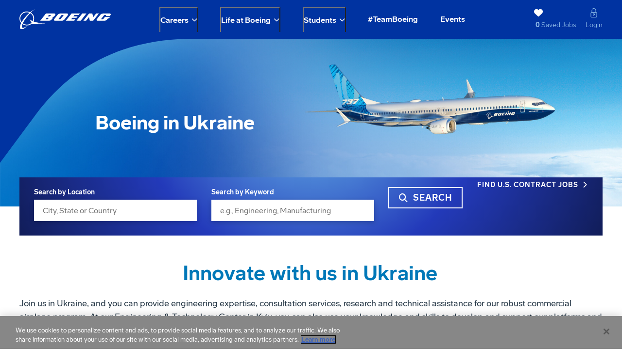

--- FILE ---
content_type: text/html; charset=utf-8
request_url: https://jobs.boeing.com/boeing-in-ukraine
body_size: 10647
content:

<!DOCTYPE html>
<html lang="en" class="no-js">
<head>
	<meta charset="utf-8"/>
	<meta name="viewport" content="width=device-width, initial-scale=1"/>
    <meta name="description" content="Our teams in Ukraine provide engineering expertise, consultation services, research and technical assistance for our commercial and defense programs."/>
	<meta name="format-detection" content="telephone=no"/>
	
            <meta name="twitter:card" content="summary_large_image" />        
            <meta property="og:image" content="https://tbcdn.talentbrew.com/company/185/v3_0/img/theme_og.jpg">            
            <meta property="og:image:alt" content="collage of photos featuring a diverse group of Boeing engineers working on projects">            
            <meta name="twitter:image" content="https://tbcdn.talentbrew.com/company/185/v3_0/img/theme_og.jpg">        
	
	<title>Boeing in Ukraine</title>
	
        <link href="https://cdn.jsdelivr.net/gh/fancyapps/fancybox@3.5.7/dist/jquery.fancybox.min.css" rel="stylesheet">
    
    
    
    <link rel="stylesheet" href="//tbcdn.talentbrew.com/company/185/css/58479-Location-Theme.css" ></link>
    
        <link rel="shortcut icon" href="//tbcdn.talentbrew.com/company/185/v3_0/img/boeing-favicon.png" type="image/.png"/>
         <script src="https://cdn.cookielaw.org/scripttemplates/otSDKStub.js" data-document-language="true" type="text/javascript" charset="UTF-8" data-domain-script="eb4cfe6b-1cfe-46e9-af92-1971db6285a8" ></script>
    <script>
     function OptanonWrapper() {
            var OTCC = function(){
            var re = /[|,]/;
            var otc = document.cookie.split(';').filter(function (item) { return item && item.trim().indexOf(consentCookie + '=') === 0; }).toString();
            var otcfc = otc.split('&').filter(function (item) { return item && item.trim().indexOf('groups=') === 0; }).toString();
            var otcds = decodeURIComponent(otcfc.split('=')[1]);
                     var ce = otcds !== null;
                     var otcda = otcds.split(re);
                     var hc = false;
                     for(a=1; a<=otcda.length -1; a++ )         {hc = hc || otcda[a].indexOf(':1')> 0;}
                     if (ce && hc)  {
                        if (!document.referrer.includes(window.location.hostname)) {
                        	setReferrer();
                        }
                        location.reload();
                     } 
             };       OneTrust.OnConsentChanged(OTCC);     
        }
    </script>
    
<meta name="pla" content="true" data-cmid="3" data-ua="UA-20341189-1" data-tm="P44DFH" data-s="G-71NCY3G0L5" data-ff-ga4tc="False">
<meta name="meas" content="ga4">
<meta name="ga4sid" content="G-71NCY3G0L5">
<meta name="ff-ga4tc" content="False" />
<meta name="hostName" content="jobs.boeing.com">
<meta name="career-site-full-domain" content="jobs.boeing.com">
<meta name="cookie-management" content="OneTrust" data-cmid="3" data-stype="LocationBased" data-ae="Banner" data-cdnv="//tbcdn.talentbrew.com/" data-ct="We use cookies and other tracking technologies to support navigation, to improve our products and services, to support our marketing activities and to provide content from third parties.To manage your preferences, select &quot;Manage Settings&quot; or choose &quot;Accept&quot; to consent to the use of Cookies." data-abt="Accept" data-mpt="Manage Settings" data-xb="False" data-rb="False" data-rbt="Reject" data-ulc="" data-gpc="True" data-ot-config="False">

<script src="//tbcdn.talentbrew.com/js/client/headutil.js" ></script>


<script src="//tbcdn.talentbrew.com/js/client/plumrnizr-a.js" ></script>




    <meta name="career-site-platform-domain-id" content="160">
    <meta name="career-site-company-domain-id" content="147">

<script src="//tbcdn.talentbrew.com/js/client/head-analytics.js" ></script>



    <meta name="ff-client-sc" content="True" />
    <meta name="ff-personalization-sc" content="True">
    <meta name="ff-disable-source-fix" content="False">
<script src="//tbcdn.talentbrew.com/js/client/js-featureflag.js" ></script>
<script src="//tbcdn.talentbrew.com/bundles/cookiemanagement.js" ></script>

<meta name="msapplication-config" content="none"> 

		<meta property="og:title" content="Boeing in Ukraine">
		<meta name="twitter:title" content="Boeing in Ukraine">
		<meta property="og:description" content="Our teams in Ukraine provide engineering expertise, consultation services, research and technical assistance for our commercial and defense programs.">
		<meta name="twitter:description" content="Our teams in Ukraine provide engineering expertise, consultation services, research and technical assistance for our commercial and defense programs.">
	<meta name="site-page-timestamp" content="1/17/2026 10:04:04 AM">
	<meta name="icinga2-client-host" content="jobs.boeing.com">
	<meta name="icinga2-machine-name" content="careersites-group46-6c7c55bc6-9rwvr">
	<meta name="get-tracking-site-type" content="NewFull">
	<meta name="get-tracking-orgnaic-tags" content="" data-outmode="true">
	<meta name="get-tracking-organic-tags" content="">
	<meta name="get-tracking-optimized-tracking" content="True">
	<meta name="search-importer-version" content="2">
	<meta name="search-client-type" content="SearchAsService">
	<meta name="search-visitor-id" content="SearchVisitorId">
	<meta name="search-session-id" content="SearchSessionId">
	<meta name="search-analytic-enabled" content="0">
	<meta name="search-analytics-url" content="https://jobs-search-analytics.prod.use1.radancy.net">
	<meta name="site-tenant-id" content="185">
	<meta name="site-organization-id" content="185">
	<meta name="site-id" content="58479">
	<meta name="site-theme-id" content="195310">
	<meta name="site-page-id" content="824404">
	<meta name="site-type-id" content="NewFull">
	<meta name="site-page-type" content="Content">
	<meta name="career-site-page-type" content="ContentPage-CMS">
	<meta name="site-admin-env" content="prod">
	<meta name="site-current-language" content="en">
		<meta name="personalization-categories-locations" content="[{&quot;Category&quot;:null,&quot;Location&quot;:{&quot;Path&quot;:&quot;690791&quot;,&quot;FacetType&quot;:2},&quot;CustomFacet&quot;:{&quot;CustomFacetValue&quot;:null,&quot;CustomFacetTerm&quot;:&quot;&quot;}}]">



	<meta name="site-google-analytics" content="UA-20341189-1">
	<meta name="ga-cookie-flag" content="SameSite=None; Secure">
	<meta name="site-enable-linker" content="false">
	<meta name="site-linker-domains" content="">
	<meta name="site-anonymize-ip" content="">
		<meta name="platform-domain-id" content="160">
			<meta name="dimension3" content="185">
			<meta name="dimension4" content="185">
			<meta name="dimension7" content="Ukraine (Country)">
			<meta name="dimension8" content="Boeing in Ukraine">
			<meta name="dimension10" content="ContentPage-CMS">
			<meta name="dimension11" content="null;843229;Content">
			<meta name="dimension20" content="185">
			<meta name="dimension21" content="147">
			<meta name="dimension22" content="58479">
<script src="//tbcdn.talentbrew.com/js/client/adframe.js" ></script><script src="//tbcdn.talentbrew.com/js/client/headga.js" ></script>




	<meta name="site-gtm-id" content="P44DFH">
			<meta name="gtm_tenantid" content="185" data-gtm-prop="TenantID">
			<meta name="gtm_companysiteid" content="58479" data-gtm-prop="CompanySiteID">
			<meta name="gtm_companydomainid" content="147" data-gtm-prop="CompanyDomainID">
			<meta name="gtm_orgid" content="185" data-gtm-prop="OrgID">
			<meta name="gtm_tbcn_division" content="185" data-gtm-prop="tbcn-division">
			<meta name="gtm_tbcn_location" content="Ukraine (Country)" data-gtm-prop="tbcn-location">
			<meta name="gtm_pagetype" content="ContentPage-CMS" data-gtm-prop="pagetype">
			<meta name="gtm_tbcn_contenttitle" content="Boeing in Ukraine" data-gtm-prop="tbcn-contenttitle">
			<meta name="gtm_contentpage" content=";843229;Content" data-gtm-prop="contentpage">
			<meta name="gtm_pillar_type" content="" data-gtm-prop="pillar_type">
			<meta name="gtm_pillar_topic" content="" data-gtm-prop="pillar_topic">
			<meta name="gtm_pillar_channel" content="Related Content - Side Rail" data-gtm-prop="pillar_channel">
<script src="//tbcdn.talentbrew.com/js/client/headgtm.js" ></script>

	

<script type="text/javascript" src="https://www.bugherd.com/sidebarv2.js?apikey=y8olbphowdb3uqr3ux1lta" async="true"></script>
</head>
<body id=boeing-in-ukraine data-site-geolocation="true" data-location-geoType="ip2ifnohtml5" data-geolocation-url="/search-jobs/GetSearchRequestGeoLocation">
	



<script src="//tbcdn.talentbrew.com/js/client/xvalid.js" ></script>

	
	
	<div id="page">
	<a id="skip-nav" class="access-link" href="#content">Skip to main content</a>
    
    
 

<header class="header">
    <nav class="header-nav" aria-label="main">
        <div class="header-nav__content">
            <a class="header-nav__logo-link" href="/" data-custom-event="true" data-custom-category="Navigation" data-custom-label="Home">
                <img src="https://tbcdn.talentbrew.com/company/185/v3_0/img/boeing-logo-white.svg" alt="Boeing">
            </a>
            <button class="header-nav__mobile-menu-toggle xpandable-toggle" aria-expanded="false" aria-controls="header-nav__menu"><span><span class="sr-only">toggle menu</span></span></button>
            <ul id="header-nav__menu" class="header-nav__menu xpandable">
                <li>
                    <button class="header-nav__sub-menu-toggle xpandable-toggle" aria-expanded="false" aria-controls="header-nav__careers-sub-menu-container">Careers</button>
                    <div id="header-nav__careers-sub-menu-container" class="header-nav__careers-sub-menu-container xpandable">
                        <ul class="header-nav__sub-menu">
                            <li>
                                <a href="/engineering-careers" data-custom-event="true" data-custom-category="Secondary Navigation" data-custom-label="Careers - Engineering Learn More">Engineering</a>
                            </li>
                            <li>
                                <a href="/manufacturing-careers" data-custom-event="true" data-custom-category="Secondary Navigation" data-custom-label="Careers - Manufacturing Learn More">Manufacturing</a>
                            </li>
                            <li>
                                <a href="/business-careers" data-custom-event="true" data-custom-category="Secondary Navigation" data-custom-label="Careers - Business Learn More">Business</a>
                            </li>
                            <li>
                                <a href="/cybersecurity-careers" data-custom-event="true" data-custom-category="Secondary Navigation" data-custom-label="Careers - Cybersecurity Learn More">Cybersecurity</a>
                            </li>
                            <li>
                                <a href="/data-science-and-analytics-careers" data-custom-event="true" data-custom-category="Secondary Navigation" data-custom-label="Careers - Data Science and Analytics Learn More">Data Science and Analytics</a>
                            </li>
                            <li>
                                <a href="/information-technology-careers" data-custom-event="true" data-custom-category="Secondary Navigation" data-custom-label="Careers - Information Technology Learn More">Information Technology</a>
                            </li>
                            <li>
                                <a href="/veterans" data-custom-event="true" data-custom-category="Secondary Navigation" data-custom-label="Careers - Veteran Opportunities Learn More">Veteran Opportunities</a>
                            </li>
                            <li>
                                <a href="https://boeing.talentnet.community/" data-custom-event="true" data-custom-category="Secondary Navigation" data-custom-label="Careers - U.S. Contract Jobs Learn More">U.S. Contract Jobs</a>
                            </li>
                        </ul>
                        
                        <!-- Begin TabCordion -->
                        <div class="tab-accordion" data-tab-breakpoint="(min-width:0)" data-tab-vertical data-tab-disable-url>
                            <span class="header-nav__tabs-heading">Careers</span>
                        	<button class="tab-accordion__button">Engineering</button>
                        	<div class="tab-accordion__panel">
                        		<div class="tab-accordion__content">
                        			<div>
                        			    <span class="header-nav__tabs-subheading">Engineering</span>
                            			<p>Our engineers create aerospace products and services that make the world better. Bring your ideas to life on Earth and beyond.</p>
                            			<a href="/engineering-careers" data-custom-event="true" data-custom-category="Secondary Navigation" data-custom-label="Careers - Engineering Learn More">Learn more<span class="sr-only"> about engineering</span></a>
                        			</div>
                        			<img src="https://tbcdn.talentbrew.com/company/185/v3_0/img/header-nav/header-nav_careers_engineering.webp" alt="female engineer inspecting a piece of aerospace machinery">
                        		</div>
                        	</div>
                        	<button class="tab-accordion__button">Manufacturing</button>
                        	<div class="tab-accordion__panel">
                        		<div class="tab-accordion__content">
                        			<div>
                        			    <span class="header-nav__tabs-subheading">Manufacturing</span>
                        			    <p>You and your team will build amazing products and work on advanced technologies that shape the future of manufacturing.</p>
                            			<a href="/manufacturing-careers" data-custom-event="true" data-custom-category="Secondary Navigation" data-custom-label="Careers - Manufacturing Learn More">Learn more<span class="sr-only"> about manufacturing</span></a>
                        			</div>
                        			<img src="https://tbcdn.talentbrew.com/company/185/v3_0/img/header-nav/header-nav_careers_manufacturing.webp" alt="Male employee working on the outer shell of an airliner">
                        		</div>
                        	</div>
                        	<button class="tab-accordion__button">Business</button>
                        	<div class="tab-accordion__panel">
                        		<div class="tab-accordion__content">
                        		    <div>
                            			<span class="header-nav__tabs-subheading">Business</span>
                            			<p>Together, we work to solve complex problems and support our teammates and customers in more than 150 countries.</p>
                            			<a href="/business-careers" data-custom-event="true" data-custom-category="Secondary Navigation" data-custom-label="Careers - Business Learn More">Learn more<span class="sr-only"> about business</span></a>
                        			</div>
                        			<img src="https://tbcdn.talentbrew.com/company/185/v3_0/img/header-nav/career-areas-business-nav-image.jpg" alt="a small group of employees sitting around a table">
                        		</div>
                        	</div>
                        	<button class="tab-accordion__button">Cybersecurity</button>
                        	<div class="tab-accordion__panel">
                        		<div class="tab-accordion__content">
                        		    <div>
                            			<span class="header-nav__tabs-subheading">Cybersecurity</span>
                            			<p>Join a company that protects, connects and explores our world and beyond. On our cybersecurity team you’ll actively help keep communities, and countries safe and secure.</p>
                            			<a href="/cybersecurity-careers" data-custom-event="true" data-custom-category="Secondary Navigation" data-custom-label="Careers - Cybersecurity Learn More">Learn more<span class="sr-only"> about cybersecurity</span></a>
                        			</div>
                        			<img src="https://tbcdn.talentbrew.com/company/185/v3_0/img/header-nav/header-nav_careers_cybersecurity.webp" alt="young black female programmer working on her laptop in front of a large panel of screens">
                        		</div>
                        	</div>
                        	<button class="tab-accordion__button">Data Science and Analytics</button>
                        	<div class="tab-accordion__panel">
                        		<div class="tab-accordion__content">
                        		    <div>
                            			<span class="header-nav__tabs-subheading">Data Science and Analytics</span>
                                        <p>Help our global teams make smarter decisions, solve complex problems, and transform our diverse products and services.</p>
                                        <a href="/data-science-and-analytics-careers" data-custom-event="true" data-custom-category="Secondary Navigation" data-custom-label="Careers - Data Science and Analytics Learn More">Learn more<span class="sr-only"> about data science and analytics</span></a>
                        			</div>
                        			<img src="https://tbcdn.talentbrew.com/company/185/v3_0/img/header-nav/header-nav_careers_data-science-and-analytics.webp" alt="three employees sitting at a desk and closely monitoring several computer screens">
                        		</div>
                        	</div>
                        	<button class="tab-accordion__button">Information Technology</button>
                        	<div class="tab-accordion__panel">
                        		<div class="tab-accordion__content">
                        		    <div>
                            			<span class="header-nav__tabs-subheading">Information Technology</span>
                            			<p>Your imagination and IT skills will advance aerospace by refining critical network and aviation safety systems, performance proficiency, and software.</p>
                            			<a href="/information-technology-careers" data-custom-event="true" data-custom-category="Secondary Navigation" data-custom-label="Careers - Information Technology Learn More">Learn more<span class="sr-only"> about information technology</span></a>
                        			</div>
                        			<img src="https://tbcdn.talentbrew.com/company/185/v3_0/img/header-nav/header-nav_careers_information-technology.webp" alt="several employees working at computer stations in a large server room">
                        		</div>
                        	</div>
                        	<button class="tab-accordion__button">Veteran Opportunities</button>
                        	<div class="tab-accordion__panel">
                        		<div class="tab-accordion__content">
                        		    <div>
                            			<span class="header-nav__tabs-subheading">Veteran Opportunities</span>
                            			<p>Veterans make up more than 14% of our total U.S. workforce. See how we can help you transition to civilian life and continue your mission.</p>
                            			<a href="/veterans" data-custom-event="true" data-custom-category="Secondary Navigation" data-custom-label="Careers - Veteran Opportunities Learn More">Learn more<span class="sr-only"> about veteran opportunities</span></a>
                        			</div>
                        			<img src="https://tbcdn.talentbrew.com/company/185/v3_0/img/header-nav/header-nav_careers_veteran-opportunities.webp" alt="young male engineer wearing safety goggles and working on a project">
                        		</div>
                        	</div>
                        	<button class="tab-accordion__button">U.S. Contract Jobs</button>
                        	<div class="tab-accordion__panel">
                        		<div class="tab-accordion__content">
                        		    <div>
                            			<span class="header-nav__tabs-subheading">U.S. Contract Jobs</span>
                            			<p>If you’re interested in a contract labor role, visit our contract labor talent pool. You can showcase your skills and experience, and apply directly to our contract roles.</p>
                            			<a href="https://boeing.talentnet.community/" data-custom-event="true" data-custom-category="Secondary Navigation" data-custom-label="Careers - U.S. Contract Jobs Learn More">Learn more<span class="sr-only"> about U.S. Contract Jobs</span></a>
                        			</div>
                        			<img src="https://tbcdn.talentbrew.com/company/185/v3_0/img/header-nav/header-nav_careers_us-contract-jobs.webp" alt="collage of photos featuring a submarine, helicopter, plane, and rocket">
                        		</div>
                        	</div>
                        </div>
                        <!-- End TabCordion -->
                        
                    </div>
                </li>
                
                <li>
                    <button class="header-nav__sub-menu-toggle xpandable-toggle" aria-expanded="false" aria-controls="header-nav__life-at-boeing-sub-menu">Life at Boeing</button>
                    <ul id="header-nav__life-at-boeing-sub-menu" class="header-nav__sub-menu xpandable">
                        <li>
                            <a href="/working-here" data-custom-event="true" data-custom-category="Secondary Navigation" data-custom-label="Life at Boeing - Working Here">Working Here</a>
                        </li>
                        <li>
                            <a href="/benefits" data-custom-event="true" data-custom-category="Secondary Navigation" data-custom-label="Life at Boeing - Benefits">Benefits</a>
                        </li>
                        <li>
                            <a href="/locations" data-custom-event="true" data-custom-category="Secondary Navigation" data-custom-label="Life at Boeing - Locations">Locations</a>
                        </li>
                        <li>
                            <a href="/faq" data-custom-event="true" data-custom-category="Secondary Navigation" data-custom-label="Life at Boeing - FAQs">FAQs</a>
                        </li>
                    </ul>
                </li>
                
                <li>
                    <button class="header-nav__sub-menu-toggle xpandable-toggle" aria-expanded="false" aria-controls="header-nav__students-sub-menu">Students</button>
                    <ul id="header-nav__students-sub-menu" class="header-nav__sub-menu xpandable">
                        <li>
                            <a href="/entry-level" data-custom-event="true" data-custom-category="Secondary Navigation" data-custom-label="Students - Entry-Level">Entry-level</a>
                        </li>
                        <li>
                            <a href="/internships" data-custom-event="true" data-custom-category="Secondary Navigation" data-custom-label="Students - Internships">Internships</a>
                        </li>
                    </ul>
                </li>
                
                <li>
                    <a href="/team-boeing-stories" data-custom-event="true" data-custom-category="Navigation" data-custom-label="TeamBoeing">#TeamBoeing</a>
                </li>
                
                <li>
                    <a href="/events" data-custom-event="true" data-custom-category="Navigation" data-custom-label="Events">Events</a>
                </li>
                
                <li>
                    <ul class="header-nav__user-actions-menu">
                        <li>

    <a class="recently-viewed-job-list header-nav__saved-jobs-link no-saved-jobs" href="/saved-jobs" data-custom-event="true" data-custom-category="Navigation" data-custom-label="Saved Jobs" data-recently-viewed-jobs="false" data-company-site-id="58479" data-ajax-url="//jobs.boeing.com/module/postmodule" data-module-name="Global Header - Saved Jobs Count" data-module-type="RecentlyViewedJobList" data-selector-name="recentlyviewedjoblist" data-content-type="UserSelected">
        <span class="header-nav__saved-jobs-link__count">0</span> Saved Jobs
    </a>

</li>
                        <li>
                            <a class="header-nav__login-link" href="https://boeing.wd1.myworkdayjobs.com/en-US/EXTERNAL_CAREERS/login" data-custom-event="true" data-custom-category="Navigation" data-custom-label="Workday Login">Login</a>
                        </li>
                    </ul>
                </li>
            </ul>
        </div>
    </nav>
</header>

	<main id="content">
	        <div class="hero-banner ">
                <div class="hero-banner__graphic"></div>
    			<picture>
    				<source media="(min-width: 768px)" srcset="https://tbcdn.talentbrew.com/company/185/cms/banners/cms_header_ukraine.jpg" width="1920" height="517">
    				<img alt="1 plane flying above clouds" src="https://tbcdn.talentbrew.com/company/185/cms/mobile_banners/cms_header_ukraine_m.jpg" width="320" height="243">
    			</picture>
    			    <div class="hero-banner__text">
                        <h1 class="hero-banner__heading">Boeing in Ukraine</h1>
                    </div>
            </div>

		
		
				



<div class="search-form__wrapper">
    <form id="search-form-87ca4de634" class="search-form" data-handle="expandable-toggle" data-expandable="false" action="/search-jobs" data-selector-name="searchform" data-filtered-categories="" data-location-geoType="ip2ifnohtml5" data-geolocation-url="/search-jobs/GetSearchRequestGeoLocation" data-module-name="Search Form" data-limited-facets="False" data-default-radius="50" data-location-cookie-lifespan="3" data-use-location-pin="true" data-auto-complete-module-name="Search Form - Auto Complete" data-auto-complete-ajax-url="/module/GetAutoCompleteKeyword" data-enable-empty-auto-complete="False" data-save-search-query="true" data-ambient-search="true">
        <fieldset class="search-form__fieldset">
            <legend class="sr-only">Search</legend>
        	<div class="search-form-fields">
                <p>
                    <label for="search-location-87ca4de634">Search by Location</label>
        		    <input type="text" id="search-location-87ca4de634" class="search-location" placeholder="City, State or Country" autocomplete="off" name="l" value="" maxlength="150" data-lat="" data-lon="" data-kt="" data-lt="" data-lp="" data-ajax-url="/search-jobs/locations?term=" data-country-codes="" data-display-typeahead="true" data-error-message="Please try again. Choose a location from the suggestions or clear the field to submit your search."/>
                        <input type="button" id="search-location-pin-87ca4de634" class="location-pin" value="Use Location" aria-hidden="true"/>
        		</p>
        	    
                <p>
        		    <label for="search-keyword-87ca4de634">Search by Keyword</label>
        		    <input type="search" id="search-keyword-87ca4de634" class="search-keyword" placeholder="e.g., Engineering, Manufacturing" autocomplete="off" required aria-required="true" name="k" value="" maxlength="150"/>
                </p>
                
        		
                <input id="search-org-ids-87ca4de634" name="orgIds" type="hidden" value="185" />
                
                <button class="search-form__submit-btn" id="search-submit-87ca4de634">Search</button>
                <a class="search-form__find-contract-jobs-link" href="https://boeing.talentnet.community/" data-custom-event="true" data-custom-category="Custom Event" data-custom-label="Find U.S. Contract Jobs">Find U.S. Contract Jobs</a>
                
        		<p class="search-location-error" aria-hidden="true"></p>
        	</div>
        </fieldset>
    </form>
</div>
 


				
<div class="one-column centered text-column">
    <div class="row">
        
<div class="heading-and-body-text">
<h2 class="heading-and-body-text__heading">Innovate with us in Ukraine </h2>
<p><span class="TextRun SCXW208383718 BCX0" data-contrast="auto"><span class="NormalTextRun SCXW208383718 BCX0">Join </span><span class="NormalTextRun SCXW208383718 BCX0">us </span><span class="NormalTextRun SCXW208383718 BCX0">in Ukraine, and you can </span><span class="NormalTextRun SCXW208383718 BCX0">provide</span><span class="NormalTextRun SCXW208383718 BCX0"> </span><span class="NormalTextRun SCXW208383718 BCX0">engineering </span><span class="NormalTextRun SCXW208383718 BCX0">expertise</span><span class="NormalTextRun SCXW208383718 BCX0">, consultation services, </span><span class="NormalTextRun SCXW208383718 BCX0">research</span><span class="NormalTextRun SCXW208383718 BCX0"> and technical </span><span class="NormalTextRun SCXW208383718 BCX0">assistance</span><span class="NormalTextRun SCXW208383718 BCX0"> for our robust commercial airplane program. </span></span><span class="EOP SCXW208383718 BCX0" data-ccp-props="{}"><span>At our Engineering &amp; Technology Center in Kyiv, you can also use your knowledge and skills to develop and support our platforms and aircraft that fly worldwide.</span></span></p>
<p><span class="TextRun SCXW232068665 BCX0" data-contrast="auto"><span class="NormalTextRun SCXW232068665 BCX0">In addition to countless career opportunities, we </span><span class="NormalTextRun SCXW232068665 BCX0">can </span><span class="NormalTextRun SCXW232068665 BCX0">offer </span><span class="NormalTextRun SCXW232068665 BCX0">you </span><span class="NormalTextRun SCXW232068665 BCX0">generous tuition </span><span class="NormalTextRun SCXW232068665 BCX0">assistance</span><span class="NormalTextRun SCXW232068665 BCX0"> </span><span class="NormalTextRun SCXW232068665 BCX0">so you can</span><span class="NormalTextRun SCXW232068665 BCX0"> learn, </span><span class="NormalTextRun SCXW232068665 BCX0">grow</span><span class="NormalTextRun SCXW232068665 BCX0"> and thrive as a member of the Boeing team.</span></span><span class="EOP SCXW232068665 BCX0" data-ccp-props="{}">&nbsp;</span></p>
<p><span class="TextRun SCXW237103674 BCX0" data-contrast="auto"><span class="NormalTextRun SCXW237103674 BCX0">Let’s</span><span class="NormalTextRun SCXW237103674 BCX0"> create tomorrow’s innovations today.</span></span><span class="EOP SCXW237103674 BCX0" data-ccp-props="{}">&nbsp;</span></p>
</div>
    <a class="cta-button-link" data-callout-action="search results" data-target="" data-selector-name="calloutactionlink" href="/location/ukraine-country-jobs/185/690791/2">
        Search all jobs in Ukraine
    </a>


    </div>
</div>
				
<div class="related-content static">
    <div class="row">
        <div class="content-page-module">
        <h2 class="content-page-module__heading">Explore Our Company</h2>
    <ul class="content-page-module__list">
        <li class="content-page-module__item ">
            <div class="content-page-module__image-wrapper">
                <img class="content-page-module__image" src="https://tbcdn.talentbrew.com/company/185/cms/banners/cms_workinghere_pagephoto-v1_800x437.jpg" alt="two engineers wearing safety goggles and chatting in front of a large aerospace project" loading="lazy" />
            </div>
            <div class="content-page-module__text">
                    <a class="content-page-module__link" href="/working-here">
                        <span class="content-page-module__title">Working Here</span>
                    </a>
                <p class="content-page-module__description">We&#x27;re a company of inquisitive, talented people. Find out what&#x27;s important to us and what inspires us to do amazing things together.</p>
            </div>
            <span class="content-page-module__fake-button">Learn more</span>
        </li>
        <li class="content-page-module__item ">
            <div class="content-page-module__image-wrapper">
                <img class="content-page-module__image" src="https://tbcdn.talentbrew.com/company/185/v3_0/img/cp-display/cp-display_benefits.webp" alt="total rewards" loading="lazy" />
            </div>
            <div class="content-page-module__text">
                    <a class="content-page-module__link" href="/Benefits">
                        <span class="content-page-module__title">Benefits</span>
                    </a>
                <p class="content-page-module__description">Our Total Rewards program includes best-in-class benefits designed to meet your needs at every stage in life.</p>
            </div>
            <span class="content-page-module__fake-button">Learn more</span>
        </li>
        <li class="content-page-module__item ">
            <div class="content-page-module__image-wrapper">
                <img class="content-page-module__image" src="https://tbcdn.talentbrew.com/company/185/v3_0/img/cp-display/cp-display_locations.webp" alt="location marker icon" loading="lazy" />
            </div>
            <div class="content-page-module__text">
                    <a class="content-page-module__link" href="/locations">
                        <span class="content-page-module__title">Our Locations</span>
                    </a>
                <p class="content-page-module__description">Our global presence includes  employees and operations in more than 65 countries. Explore some of our locations.</p>
            </div>
            <span class="content-page-module__fake-button">Learn more</span>
        </li>
    </ul>
</div>


    </div>
</div>

				
<div class="job-list-tabs">
    <div class="job-list-tabs__content">
        <div class="tab-accordion" data-tab-active="1" data-tab-breakpoint="(min-width: 768px)" data-tab-vertical data-tab-disable-url>
            <h2>Jobs for You:</h2>
    
            <button class="tab-accordion__button">Recently Viewed Jobs</button>
            <div class="tab-accordion__panel">
                <div class="tab-accordion__content">
                    

    <div class="recently-viewed-job-list" data-recently-viewed-jobs="false" data-company-site-id="58479" data-ajax-url="//jobs.boeing.com/module/postmodule" data-module-name="Job List Tabs - Recently Viewed Job List" data-module-type="RecentlyViewedJobList" data-selector-name="recentlyviewedjoblist" data-content-type="Dynamic">
            <div class="recently-viewed-job-list__no-jobs-msg-container">
                <p class="recently-viewed-job-list__no-jobs-msg">No recently viewed jobs.</p>
                <a class="recently-viewed-job-list__view-all-jobs-link" href="/search-jobs" data-custom-event="true" data-custom-category="Custom Event" data-custom-label="View all of our available opportunities">View all of our available opportunities</a>
            </div>
    </div>


                </div>
            </div>
    
            <button class="tab-accordion__button">Saved Jobs</button>
            <div class="tab-accordion__panel">
                <div class="tab-accordion__content">
                    

    <div class="recently-viewed-job-list" data-recently-viewed-jobs="false" data-company-site-id="58479" data-ajax-url="//jobs.boeing.com/module/postmodule" data-module-name="Job List Tabs - Saved Job List" data-module-type="RecentlyViewedJobList" data-selector-name="recentlyviewedjoblist" data-content-type="UserSelected">
            <div class="recently-viewed-job-list__no-jobs-msg-container">
                <p class="recently-viewed-job-list__no-jobs-msg">No saved jobs.</p>
                <a class="recently-viewed-job-list__view-all-jobs-link" href="/search-jobs" data-custom-event="true" data-custom-category="Custom Event" data-custom-label="View all of our available opportunities">View all of our available opportunities</a>
            </div>
    </div>


                </div>
            </div>
        </div>
        
    </div>
</div>
				
<div class="talent-community-links">
    <div class="row">
        

<div class="talent-community-links__content">
    <h2 class="talent-community-links__heading">Connect with us</h2>
    
    <div class="talent-community-links__link-container">
        <h3>Sign up for Job Alerts</h3>
        <p>Be the first to know when new jobs are posted.</p>
        <a href="/talent-network#tab-panel-job-alerts" data-custom-event="true" data-custom-category="Navigation Links" data-custom-label="Sign up for Job Alerts">Sign up<span class="sr-only"> for Job Alerts</span></a>
    </div>
    
    <div class="talent-community-links__link-container">
        <h3>Join our Talent Community</h3>
        <p>Get updates about Boeing job opportunities, events and career information.</p>
        <a href="/talent-network" data-custom-event="true" data-custom-category="Navigation Links" data-custom-label="Join our Talent Community">Sign up<span class="sr-only"> for our Talent Community</span></a>
    </div>
    
    <div class="talent-community-links__link-container">
        <h3>Veteran Talent Community</h3>
        <p>Transition to a career in engineering, product support, IT, manufacturing or other areas.</p>
        <a href="https://boeing.avature.net/MVP" data-custom-event="true" data-custom-category="Navigation Links" data-custom-label="Veteran Talent Community">Sign up<span class="sr-only"> for our Veteran Talent Community</span></a>
    </div>
</div>

    </div>
</div>
	</main>
    				


<footer class="footer">
    <nav class="footer__nav" aria-label="footer">
        <div class="footer__top">
            <div class="footer__notices">
                <p>Stay safe from recruitment fraud! The only way to apply for a position at Boeing is via our Careers website. Learn how to <a href="/fraud-alert" data-custom-event="true" data-custom-category="Navigation Links" data-custom-label="https://jobs.boeing.com/fraud-alert">protect yourself</a> from recruitment fraud.</p>
                <p>Boeing is an Equal Opportunity Employer. Employment decisions are made without regard to race, color, religion, national origin, gender, sexual orientation, gender identity, age, physical or mental disability, genetic factors, military/veteran status or other characteristics protected by law. Read our EOE statement for <a href="/NON-US-EOEStatement" data-custom-event="true" data-custom-category="Footer" data-custom-label="Individuals outside of the U.S.">individuals outside the U.S.</a> and <a href="/UK-EOEStatement" data-custom-event="true" data-custom-category="Footer" data-custom-label="Residents of the UK">residents of the UK</a>.</p>
                <h3 class="footer__heading">Assistance</h3>
                <p><a href="/accommodations" data-custom-event="true" data-custom-category="Navigation Links" data-custom-label="https://jobs.boeing.com/accommodations">Request an accommodation for your application</a>.</p>
            </div>
            
            <div class="footer__resources">
                <h3 class="footer__heading">Resources</h3>
                <p>Please call <a href="tel:+1-866-473-2016" data-custom-event="true" data-custom-category="Navigation Links" data-custom-label="Ph +1 866-473-2016">+1 866-473-2016</a> for technical help with application assistance, or <a href="en/application-guide" data-custom-event="true" data-custom-category="Navigation Links" data-custom-label="https://jobs.boeing.com/en/application-guide">visit our application guide</a>.</p>
                <p><a href="https://www.boeing.com/careers/privacy-statement.page" data-custom-event="true" data-custom-category="Navigation Links" data-custom-label="https://www.boeing.com/careers/privacy-statement.page">Applicant Privacy</a>. <a href="https://tbcdn.talentbrew.com/company/185/v2_1/docs/EEOC_KnowYourRights_2022.pdf" data-custom-event="true" data-custom-category="Navigation Links" data-custom-label="https://tbcdn.talentbrew.com/company/185/v2_1/docs/EEOC_KnowYourRights_2022.pdf">Know Your Rights: Workplace Discrimination is Illegal (PDF)</a>.
                <p><span aria-hidden="true">Boeing participates in E-Verify. Details in </span><a href="https://www.boeing.com/resources/boeingdotcom/careers/footer/EverifyPosterEnglish.pdf" data-custom-event="true" data-custom-category="Navigation Links" data-custom-label="https://www.boeing.com/resources/boeingdotcom/careers/footer/EverifyPosterEnglish.pdf"><span class="sr-only">Boeing participates in E-Verify. Details in </span>English (PDF)</a><span aria-hidden="true"> and </span><a href="https://www.boeing.com/resources/boeingdotcom/careers/footer/EverifyPosterSpanish.pdf" data-custom-event="true" data-custom-category="Navigation Links" data-custom-label="https://www.boeing.com/resources/boeingdotcom/careers/footer/EverifyPosterSpanish.pdf"><span class="sr-only">Boeing participates in E-Verify. Details in </span>Spanish (PDF)</a>.</p>
                <p><span aria-hidden="true">Right to Work Statement in </span><a href="https://www.boeing.com/resources/boeingdotcom/careers/footer/WebBPPOSTERRtoWEnglishversion.pdf" data-custom-event="true" data-custom-category="Navigation Links" data-custom-label="https://www.boeing.com/resources/boeingdotcom/careers/footer/WebBPPOSTERRtoWEnglishversion.pdf"><span class="sr-only">Right to Work Statement in </span>English (PDF)</a><span aria-hidden="true"> and </span><br><a href="https://www.boeing.com/resources/boeingdotcom/careers/footer/WebBPPOSTERRtoWSpanishversion.pdf" data-custom-event="true" data-custom-category="Navigation Links" data-custom-label="https://www.boeing.com/resources/boeingdotcom/careers/footer/WebBPPOSTERRtoWSpanishversion.pdf"><span class="sr-only">Right to Work Statement in </span>Spanish (PDF)</a>.</p>
            </div>
            
            <div class="footer__social-links">
                <h3 class="footer__heading">Follow Us</h3>
                <ul>
                    <li><a href="https://www.facebook.com/BoeingCareers" class="facebook" data-custom-event="true" data-custom-category="Social Media" data-custom-label="media-facebook"><span class="sr-only">Facebook</span></a></li>
                    <li><a href="https://www.linkedin.com/company/boeing" class="linkedin" data-custom-event="true" data-custom-category="Social Media" data-custom-label="media-linkedin"><span class="sr-only">LinkedIn</span></a></li>
                    <li><a href="https://www.twitter.com/Boeing" class="twitter" data-custom-event="true" data-custom-category="Social Media" data-custom-label="media-twitter"><span class="sr-only">Twitter</span></a></li>
                    <li><a href="https://www.youtube.com/user/Boeing" class="youtube" data-custom-event="true" data-custom-category="Social Media" data-custom-label="media-youtube"><span class="sr-only">YouTube</span></a></li>
                    <li><a href="https://www.instagram.com/boeing" class="instagram" data-custom-event="true" data-custom-category="Social Media" data-custom-label="media-instagram"><span class="sr-only">Instagram</span></a></li>
                </ul>
                <p><a href="http://boeing.mediaroom.com/social-media-center" data-custom-event="true" data-custom-category="Social Media" data-custom-label="all-media-link">All Social Channels</a></p>
            </div>
        </div>
        
        <div class="footer__bottom">
            <div class="footer__copyright">
                <p>Copyright &copy; 1995 - 2026 Boeing. <span>All Rights Reserved.</span></p>
            </div>
            
            <div class="footer__site-links">
                <ul>
                    <li><a href="/sitemap" data-custom-event="true" data-custom-category="Navigation Links" data-custom-label="https://jobs.boeing.com/sitemap">Sitemap</a></li>
                    <li><a href="https://www.boeing.com/site-terms.page" data-custom-event="true" data-custom-category="Navigation Links" data-custom-label="https://www.boeing.com/site-terms.page">Site Terms</a></li>
                    <li><a href="https://www.boeing.com/privacy-and-cookie-policy.page" data-custom-event="true" data-custom-category="Navigation Links" data-custom-label="https://www.boeing.com/privacy-and-cookie-policy.page">Privacy & Cookie Statement</a></li>
                    <li><a href="https://www.boeing.com/privacy-and-cookie-policy.page#IBA" data-custom-event="true" data-custom-category="Navigation Links" data-custom-label="https://www.boeing.com/privacy-and-cookie-policy.page#IBA">Ad Choices</a></li>
                    <li><a href="https://www.boeing.com/" data-custom-event="true" data-custom-category="Navigation Links" data-custom-label="https://www.boeing.com/">Boeing.com</a></li>
                    <li><a href="javascript:void(0)" class="ot-sdk-show-settings"  data-custom-event="true" data-custom-category="Navigation Links" data-custom-label="OneTrust Cookie Management">Cookie Settings</a></li>
                
                </ul>
            </div>
        </div>
    </nav>
</footer>


	</div>
    <script src="//tbcdn.talentbrew.com/bundles/jquery-client.js" ></script>
	<script src="//tbcdn.talentbrew.com/bundles/tb-corepack.js" ></script>
	
	    <script src="https://cdn.jsdelivr.net/gh/fancyapps/fancybox@3.5.7/dist/jquery.fancybox.min.js"></script>
	
	
    <script src="//tbcdn.talentbrew.com/company/185/js/58479-Location-Theme.min.js" ></script>
    <script src="//tbcdn.talentbrew.com/js/client/recently-viewed-job-list.js" ></script>
<script src="//tbcdn.talentbrew.com/js/client/recently-viewed-job-list.js" ></script>
<script src="//tbcdn.talentbrew.com/js/client/recently-viewed-job-list.js" ></script>

    
    
	


</body>
</html>

--- FILE ---
content_type: text/html; charset=utf-8
request_url: https://jobs.boeing.com/module/postmodule
body_size: 322
content:


    <a class="recently-viewed-job-list header-nav__saved-jobs-link no-saved-jobs" href="/saved-jobs" data-custom-event="true" data-custom-category="Navigation" data-custom-label="Saved Jobs" data-recently-viewed-jobs="false" data-company-site-id="58479" data-ajax-url="//jobs.boeing.com/module/postmodule" data-module-name="Global Header - Saved Jobs Count" data-module-type="RecentlyViewedJobList" data-selector-name="recentlyviewedjoblist" data-content-type="UserSelected">
        <span class="header-nav__saved-jobs-link__count">0</span> Saved Jobs
    </a>


--- FILE ---
content_type: image/svg+xml
request_url: https://tbcdn.talentbrew.com/company/185/v3_0/img/banner-graphic_desktop.svg
body_size: 343
content:
<?xml version="1.0" encoding="utf-8"?>
<!-- Generator: Adobe Illustrator 27.1.1, SVG Export Plug-In . SVG Version: 6.00 Build 0)  -->
<svg version="1.1" id="Layer_1" xmlns="http://www.w3.org/2000/svg" xmlns:xlink="http://www.w3.org/1999/xlink" x="0px" y="0px"
	 viewBox="0 0 1440 368" style="enable-background:new 0 0 1440 368;" xml:space="preserve">
<style type="text/css">
	.st0{fill-rule:evenodd;clip-rule:evenodd;fill:#0033A1;}
</style>
<path class="st0" d="M1440,80H434.8c-150,3.2-267.7,62-353.1,177.4C54.5,294.1,27.3,331.3,0,368V0h1440V80z"/>
</svg>


--- FILE ---
content_type: application/x-javascript
request_url: https://tbcdn.talentbrew.com/company/185/js/58479-Location-Theme.min.js
body_size: 5836
content:
(function(){function r(){return $("#search-filters input, #search-filters select, #search-filters button").first()}function h(n){n.key!=="Tab"&&n.keyCode!==9||n.shiftKey||setTimeout(function(){r().trigger("focus")},0)}function c(n){n.key!=="Tab"&&n.keyCode!==9||n.shiftKey||setTimeout(function(){r().trigger("focus")},0)}function l(n){if((n.key==="Tab"||n.keyCode===9)&&n.shiftKey)setTimeout(function(){$("#filter-close-toggle").trigger("focus")},0);else return}function a(){var n=$("#filter-distance-radius");$("#filter-slideout-toggle").on("keydown",h);$("#filter-close-toggle").on("keydown",c);r().on("keydown",l)}function g(){$("#filter-slideout-toggle").off("keydown",h);$("#filter-close-toggle").off("keydown",c);r().off("keydown",l)}function nt(){$(document).ajaxStop(function(){a()})}function tt(n){document.cookie=n+"=; expires=Thu, 01 Jan 1970 00:00:00 UTC"}function v(){t.end.matches?setTimeout(function(){a()},0):(g(),tt("searchFilterOpen"))}function u(n){var t=n.length?n:$(document),i=t.find('.xpandable-toggle[aria-expanded="true"]');i.attr("aria-expanded","false")}function it(n){var t=$("#"+$(this).attr("aria-controls"));$(this).attr("aria-expanded")==="false"?(u($(this).closest(".xpandable")),$(this).attr("aria-expanded","true")):$(this).attr("aria-expanded","false");n.stopPropagation()}function rt(n){$(n.target).hasClass("xpandable-toggle")||$(n.target).parents(".xpandable-toggle").length||u($(n.target).closest(".xpandable"))}function ut(n){n.keyCode==27&&u($(".header-nav"))}function y(){$(".xpandable-toggle").on("click",it);$(document).on("click",rt);$(document).on("keydown",ut)}function ft(){$("#ats-description").length&&$("#ats-description").removeClass("show-less")}function p(){var i=$(".js-watch"),n=$(window).scrollTop(),t=n+$(window).height();i.length&&$.each(i,function(i,r){var e=$(r).attr("data-in-view")===undefined?25:$(r).attr("data-in-view"),u=$(r).offset().top+$(r).height()*(e/100),f=u+$(r).height();u>n&&u<t||f>n&&f<t||u<n&&f>t?$(r).addClass("in-view"):$(r).hasClass("js-watch-once")||$(r).removeClass("in-view")})}function k(){function u(r,u,o){var l=r.parentNode.querySelectorAll(f),s;r.classList.contains(t)||(l.forEach(function(n){n.classList.remove(t);n.nextElementSibling.classList.remove(i);n.nextElementSibling.removeAttribute("tabindex");n.hasAttribute("aria-expanded")&&n.setAttribute("aria-expanded","false");r.hasAttribute("aria-expanded")&&(r.setAttribute("aria-expanded","true"),r.scrollIntoView());n.hasAttribute("aria-selected")&&(r.focus(),r.removeAttribute("tabindex"),n.setAttribute("aria-selected","false"),n.setAttribute("tabindex","-1"),n.classList.remove(t),n.nextElementSibling.classList.remove(i),n.nextElementSibling.removeAttribute("tabindex"),r.setAttribute("aria-selected","true"),r.nextElementSibling.setAttribute("tabindex",-1))}),r.classList.add(t),r.nextElementSibling.classList.add(i),s=r.parentNode.dataset.tabCallback,s!==undefined&&(contentTarget=r.nextElementSibling.getAttribute("id"),c(contentTarget,s)));var a=r.parentNode.getAttribute(n),v=r.parentNode.getAttribute(y),h=r.nextElementSibling.getAttribute("id"),p=document.getElementById(h);v===null&&history.replaceState(null,null,"#"+h);a!==null&&(r.parentNode.setAttribute(n,o),r.parentNode.setAttribute(e,""))}function h(){s.forEach(function(f,s){var h=f.querySelectorAll(l),y=f.querySelectorAll(a),w=f.getAttribute(p),nt=f.getAttribute(n),c=s+1,b=f.parentNode.classList.contains("talent-network-form-tabs__main-content"),g,v;if(f.setAttribute("id","tab-accordion-"+c),nt===null&&f.setAttribute(n,"1"),o.indexOf("tab-panel")>-1){var k=o.split(/-/g).slice(2),d=parseInt(k[0]),tt=k[1];c===d&&(g=document.getElementById("tab-accordion-"+d.toString()),f.hasAttribute(e)||g.setAttribute(n,tt))}v=f.getAttribute(n);y.forEach(function(n,t){var i=t+1;b?n.setAttribute("id","tab-panel-"+(i===1?"talent-network":"job-alerts")):n.setAttribute("id","tab-panel-"+c+"-"+i)});h.forEach(function(n,r){var f=r+1;Number(f)===Number(v)&&(n.classList.add(t),n.nextElementSibling.classList.add(i),n.nextElementSibling.setAttribute("tabindex",-1));b?(n.setAttribute("id","tab-button-"+(f===1?"talent-network":"job-alerts")),n.setAttribute("aria-controls","tab-panel-"+(f===1?"talent-network":"job-alerts"))):(n.setAttribute("id","tab-button-"+c+"-"+f),n.setAttribute("aria-controls","tab-panel-"+c+"-"+f));n.setAttribute("data-button-count",f);n.addEventListener("click",function(n){var t=r+1;u(this,n.currentTarget,t)});n.addEventListener("keydown",function(n){var i,r,t;this.hasAttribute("aria-selected")&&(i=Array.prototype.indexOf.call(h,n.currentTarget),w!==null?(t=n.which===38?i-1:n.which===40?i+1:n.which===39?"right":null,t!==null&&(t==="right"?document.getElementById(n.currentTarget.id).nextElementSibling.focus():h[t]?u(h[t],n.currentTarget,h[t].getAttribute("data-button-count")):void 0)):(r=document.getElementsByTagName("html")[0],t=r.getAttribute("dir")==="rtl"?n.which===39?i-1:n.which===37?i+1:n.which===40?"down":null:n.which===37?i-1:n.which===39?i+1:n.which===40?"down":null,t!==null&&(t==="down"?document.getElementById(n.currentTarget.id).nextElementSibling.focus():h[t]?u(h[t],n.currentTarget,h[t].getAttribute("data-button-count")):void 0)))})});r[s].matches?(f.setAttribute("role","tablist"),w!==null&&f.setAttribute("aria-orientation","vertical"),h.forEach(function(n,t){var i=t+1;n.setAttribute("aria-selected","false");n.setAttribute("role","tab");n.setAttribute("tabindex",-1);n.removeAttribute("aria-expanded");Number(i)===Number(v)&&(n.setAttribute("aria-selected","true"),n.removeAttribute("tabindex"))}),y.forEach(function(n,t){var i=t+1;n.setAttribute("role","tabpanel");b?n.setAttribute("aria-labelledby","tab-button-"+(i===1?"talent-network":"job-alerts")):n.setAttribute("aria-labelledby","tab-button-"+c+"-"+i)})):(f.removeAttribute("role"),w!==null&&f.removeAttribute("aria-orientation"),h.forEach(function(n,t){var i=t+1;n.setAttribute("aria-expanded","false");n.removeAttribute("aria-selected");n.removeAttribute("role");n.removeAttribute("tabindex");Number(i)===Number(v)&&n.setAttribute("aria-expanded","true")}),y.forEach(function(n){n.removeAttribute("role");n.removeAttribute("tabindex");n.removeAttribute("aria-labelledby")}))})}function c(n,t){t!==null&&window[t](n)}console.log("%c TabCordion v1.8 in use. ","background: #6e00ee; color: #fff");var f=".active",l=".tab-accordion__button",a=".tab-accordion__panel",t=f.replace(".",""),i="expanded",n="data-tab-active",e="data-tab-active-changed",v="data-tab-breakpoint",y="data-tab-disable-url",p="data-tab-vertical",w=document.querySelectorAll(".tab-accordion[data-tab-callback]"),o=window.location.hash.substr(1),s=document.querySelectorAll(".tab-accordion"),r=[];s.forEach(function(n){var t=n.getAttribute(v);r.push(window.matchMedia(t))});r.forEach(function(n){n.addListener(h)});h();w.forEach(function(n){var t=n.dataset.tabCallback,r=n.querySelectorAll("."+i);r.forEach(function(n){contentTarget=n.getAttribute("id");c(contentTarget,t)})})}function d(){var t=document.querySelectorAll(':not(.tab-accordion) > [role="tab"]'),i=document.querySelector('[role="tablist"]:not(.tab-accordion)'),n;t.forEach(function(n){n.addEventListener("click",et)});n=0;i&&i.addEventListener("keydown",function(i){(i.key==="ArrowRight"||i.key==="ArrowLeft")&&(t[n].setAttribute("tabindex",-1),i.key==="ArrowRight"?(n++,n>=t.length&&(n=0)):i.key==="ArrowLeft"&&(n--,n<0&&(n=t.length-1)),t[n].setAttribute("tabindex",0),t[n].focus())})}function et(n){var t=n.target,i=t.parentNode,r=i.parentNode;i.querySelectorAll('[aria-selected="true"]').forEach(function(n){n.setAttribute("aria-selected",!1)});t.setAttribute("aria-selected",!0);r.parentNode.querySelectorAll('[role="tabpanel"]').forEach(function(n){n.classList.add("hidden")});r.parentNode.querySelector("#"+t.getAttribute("aria-controls")).classList.remove("hidden")}var t={end:window.matchMedia("(max-width: 799px)")},f,w,n,e,i,o,b,s;if($("#search-results").length==1&&window.APP.MODELS.FilterSlideOut.create({breakpoint:800,animationSpeed:200,pageWrapId:"page",filterType:"search",openToggle:"Filter",closeToggle:"Apply Filters"}),$("#search-results").length==1&&(t.end.matches&&nt(),t.end.addEventListener?t.end.addEventListener("change",v):t.end.addListener(v)),$("body#benefits").length===0&&y(),$("#job-description__read-more-btn").length)$("#job-description__read-more-btn").on("click",ft);if($(document).ready(function(){$("#talent-network").length&&$(":target").length&&$(":target").attr("id")==="tab-panel-job-alerts"&&($("#tab-button-job-alerts").trigger("click"),$("#tab-button-job-alerts").trigger("blur"),$(window).scrollTop(0))}),f=$(".js-hub-back-to-button"),f.length)$(f).on("click",function(n){n.preventDefault();var t="#"+$(this).attr("data-hub-id");$(t+" .js-hub-filter-form").length?$(t+" .js-hub-filter-form select").first().focus():console.error("CI Error - HUB: No form to go back to")});p();$(window).on("scroll resize",function(){clearTimeout(w);w=setTimeout(function(){p()},250)});if(n=!1,"maxTouchPoints"in navigator?n=navigator.maxTouchPoints>0:"msMaxTouchPoints"in navigator?n=navigator.msMaxTouchPoints>0:(i=(e=matchMedia)===null||e===void 0?void 0:e("(pointer:coarse)"),(i===null||i===void 0?void 0:i.media)==="(pointer:coarse)"?n=!!i.matches:"orientation"in window?n=!0:(o=navigator.userAgent,n=/\b(BlackBerry|webOS|iPhone|IEMobile)\b/i.test(o)||/\b(Android|Windows Phone|iPad|iPod)\b/i.test(o))),n&&document.getElementById("page").classList.add("touch-screen"),$(".image-carousel__slick").length){b=$(".image-carousel__pagination");s=$(".image-carousel__slick");s.on("init reInit afterChange",function(n,t,i){if(t.$dots){var r=(i?i:0)+1;b.text(r+" / "+t.$dots[0].children.length)}});s.slick({infinite:!0,centerMode:!0,dots:!0,slidesToScroll:1,centerPadding:"22.7%",autoplay:!0,autoplaySpeed:2e3,adaptiveHeight:!0,responsive:[{breakpoint:768,settings:{centerPadding:"8.6%"}},]})}
/*!
      Radancy Component Library: TabCordion
      Contributor(s):
      Michael "Spell" Spellacy, Email: michael.spellacy@radancy.com, Twitter: @spellacy, GitHub: michaelspellacy
      Andrew Hill, Email: andrew.hill@radancy.com
      Dependencies: None
    */
$("body#benefits").length===0&&k();window.addEventListener("DOMContentLoaded",function(){$('[role="tablist"]:not(.tab-accordion)').length>0&&d()});$(document).on("PostModuleCallFinished",function(n,t){t==="Benefits Tabs - Personalized Content"&&$(document).ready(function(){if(y(),d(),k(),$(".benefits-tabs__tab-btn").length&&$("#benefits-tabs__tablist-toggle").length){var t=$('.benefits-tabs__tab-btn[aria-selected="true"]').first().text(),i=$(".benefits-tabs__tab-btn"),n=$("#benefits-tabs__tablist-toggle");n.text()!==t&&n.text(t);i.on("click",function(t){var i=$(t.target).text();n.text(i);n.attr("aria-expanded","false")})}})});if($("body#faq").length){$("#faq_faq-toggle_s1_q1").on("click",function(){APP.MODELS.GoogleBot.sendCustomDimensions("FAQ - Arrow Expand","Click","What is your application process","event")});$("#faq_faq-toggle_s1_q2").on("click",function(){APP.MODELS.GoogleBot.sendCustomDimensions("FAQ - Arrow Expand","Click","How should I prepare for my interview","event")});$("#faq_faq-toggle_s1_q3").on("click",function(){APP.MODELS.GoogleBot.sendCustomDimensions("FAQ - Arrow Expand","Click","Can I apply for more than one job","event")});$("#faq_faq-toggle_s1_q4").on("click",function(){APP.MODELS.GoogleBot.sendCustomDimensions("FAQ - Arrow Expand","Click","How do I check application status","event")});$("#faq_faq-toggle_s1_q5").on("click",function(){APP.MODELS.GoogleBot.sendCustomDimensions("FAQ - Arrow Expand","Click","Can I update my application","event")});$("#faq_faq-toggle_s1_q6").on("click",function(){APP.MODELS.GoogleBot.sendCustomDimensions("FAQ - Arrow Expand","Click","How can I keep up to date","event")});$("#faq_faq-toggle_s2_q1").on("click",function(){APP.MODELS.GoogleBot.sendCustomDimensions("FAQ - Arrow Expand","Click","Why join Boeing","event")});$("#faq_faq-toggle_s2_q2").on("click",function(){APP.MODELS.GoogleBot.sendCustomDimensions("FAQ - Arrow Expand","Click","What opportunities do you offer for veterans","event")});$("#faq_faq-toggle_s2_q3").on("click",function(){APP.MODELS.GoogleBot.sendCustomDimensions("FAQ - Arrow Expand","Click","Do you offer internships","event")});$("#faq_faq-toggle_s2_q4").on("click",function(){APP.MODELS.GoogleBot.sendCustomDimensions("FAQ - Arrow Expand","Click","Do you offer flexible work","event")});$("#faq_faq-toggle_s2_q5").on("click",function(){APP.MODELS.GoogleBot.sendCustomDimensions("FAQ - Arrow Expand","Click","Do you have a diverse workplace","event")});$("#faq_faq-toggle_s2_q6").on("click",function(){APP.MODELS.GoogleBot.sendCustomDimensions("FAQ - Arrow Expand","Click","How are you keeping workspaces safe","event")});$("#faq_faq-toggle_s2_q7").on("click",function(){APP.MODELS.GoogleBot.sendCustomDimensions("FAQ - Arrow Expand","Click","Where are you hiring within the U.S.","event")});$("#faq_faq-toggle_s2_q8").on("click",function(){APP.MODELS.GoogleBot.sendCustomDimensions("FAQ - Arrow Expand","Click","Where are you hiring globally","event")});$("#faq_faq-toggle_s3_q1").on("click",function(){APP.MODELS.GoogleBot.sendCustomDimensions("FAQ - Arrow Expand","Click","Where can I learn more about benefits","event")});$("#faq_faq-toggle_s3_q2").on("click",function(){APP.MODELS.GoogleBot.sendCustomDimensions("FAQ - Arrow Expand","Click","Do you offer competitive compensation","event")});$("#faq_faq-toggle_s3_q3").on("click",function(){APP.MODELS.GoogleBot.sendCustomDimensions("FAQ - Arrow Expand","Click","Do you pay for relocation?","event")});$("#faq_faq-toggle_s4_q1").on("click",function(){APP.MODELS.GoogleBot.sendCustomDimensions("FAQ - Arrow Expand","Click","Where can I find info about hiring and recruitment events","event")})}if($("body#veterans").length){$("#veterans_faq-toggle_s1_q1").on("click",function(){APP.MODELS.GoogleBot.sendCustomDimensions("FAQ - Arrow Expand","Click","Where can I learn about veteran resources","event")});$("#veterans_faq-toggle_s1_q2").on("click",function(){APP.MODELS.GoogleBot.sendCustomDimensions("FAQ - Arrow Expand","Click","Do you participate in SkillBridge","event")});$("#veterans_faq-toggle_s1_q3").on("click",function(){APP.MODELS.GoogleBot.sendCustomDimensions("FAQ - Arrow Expand","Click","How can I keep up to date","event")});$("#veterans_faq-toggle_s1_q4").on("click",function(){APP.MODELS.GoogleBot.sendCustomDimensions("FAQ - Arrow Expand","Click","Does Boeing pay for relocation","event")})}if($("body#alp").length){$("#alp_faq-toggle_s1_q1").on("click",function(){APP.MODELS.GoogleBot.sendCustomDimensions("FAQ - Arrow Expand","Click","What is the program","event")});$("#alp_faq-toggle_s1_q2").on("click",function(){APP.MODELS.GoogleBot.sendCustomDimensions("FAQ - Arrow Expand","Click","What are some of the benefits","event")});$("#alp_faq-toggle_s1_q3").on("click",function(){APP.MODELS.GoogleBot.sendCustomDimensions("FAQ - Arrow Expand","Click","Who is eligible for the program","event")});$("#alp_faq-toggle_s1_q4").on("click",function(){APP.MODELS.GoogleBot.sendCustomDimensions("FAQ - Arrow Expand","Click","Why did Boeing select these schools","event")});$("#alp_faq-toggle_s1_q5").on("click",function(){APP.MODELS.GoogleBot.sendCustomDimensions("FAQ - Arrow Expand","Click","What engineering disciplines are eligible","event")});$("#alp_faq-toggle_s1_q6").on("click",function(){APP.MODELS.GoogleBot.sendCustomDimensions("FAQ - Arrow Expand","Click","Will those selected have opportunities to work","event")});$("#alp_faq-toggle_s1_q7").on("click",function(){APP.MODELS.GoogleBot.sendCustomDimensions("FAQ - Arrow Expand","Click","What are the goals of the program","event")});$("#alp_faq-toggle_s1_q8").on("click",function(){APP.MODELS.GoogleBot.sendCustomDimensions("FAQ - Arrow Expand","Click","What are some of the experiences","event")});$("#alp_faq-toggle_s1_q9").on("click",function(){APP.MODELS.GoogleBot.sendCustomDimensions("FAQ - Arrow Expand","Click","What commitments are required","event")});$("#alp_faq-toggle_s1_q10").on("click",function(){APP.MODELS.GoogleBot.sendCustomDimensions("FAQ - Arrow Expand","Click","What happens if I have to leave","event")});$("#alp_faq-toggle_s1_q11").on("click",function(){APP.MODELS.GoogleBot.sendCustomDimensions("FAQ - Arrow Expand","Click","Will participants be Boeing employees","event")});$("#alp_faq-toggle_s1_q12").on("click",function(){APP.MODELS.GoogleBot.sendCustomDimensions("FAQ - Arrow Expand","Click","Will those selected be compensated","event")});$("#alp_faq-toggle_s1_q13").on("click",function(){APP.MODELS.GoogleBot.sendCustomDimensions("FAQ - Arrow Expand","Click","Will the program be expanded","event")});$("#alp_faq-toggle_s1_q14").on("click",function(){APP.MODELS.GoogleBot.sendCustomDimensions("FAQ - Arrow Expand","Click","Where will these positions be located","event")});$("#alp_faq-toggle_s1_q15").on("click",function(){APP.MODELS.GoogleBot.sendCustomDimensions("FAQ - Arrow Expand","Click","Is relocation assistance available","event")});$("#alp_faq-toggle_s1_q16").on("click",function(){APP.MODELS.GoogleBot.sendCustomDimensions("FAQ - Arrow Expand","Click","Will the program be focused on on-site work","event")})}if($("body#internships").length){$("#internships .image-carousel .slick-arrow").on("click",function(){APP.MODELS.GoogleBot.sendCustomDimensions("Custom Event","Click","#BoeingIntern Experience carousel arrow","event")});$("#internships .image-carousel .slick-autoplay-toggle-button").on("click",function(){APP.MODELS.GoogleBot.sendCustomDimensions("Custom Event","Click","#BoeingIntern Experience carousel pause/play","event")})}if($("body#entry-level").length){$("#entry-level .image-carousel .slick-arrow").on("click",function(){APP.MODELS.GoogleBot.sendCustomDimensions("Custom Event","Click","Entry-Level Experience carousel arrow","event")});$("#entry-level .image-carousel .slick-autoplay-toggle-button").on("click",function(){APP.MODELS.GoogleBot.sendCustomDimensions("Custom Event","Click","Entry-Level Experience carousel pause/play","event")})}if($("button.full-width-video__video-btn").length)$("button.full-width-video__video-btn").on("click",function(){var n=$("button.full-width-video__video-btn").attr("data-custom-label");APP.MODELS.GoogleBot.sendCustomDimensions("Custom Event","Custom Video Play",n,"event")})})();window.addEventListener("load",function(){var n=document.getElementById("maintenance-close");n&&n.addEventListener("click",function(n){n.target.parentNode.remove()})}),function(){function n(){return(cookieConsentCookie=getCookie("CookieConsent"),typeof cookieConsentCookie!="undefined"&&cookieConsentCookie!=null&&cookieConsentCookie.includes("3"))?!0:!1}$(function(){n()&&window.clarity&&window.clarity("consent")})}();(()=>{let n="";const t=5;$(function(){if($('.data-form[data-form-type="Job Alert"]').length){$('.data-form[data-form-type="Job Alert"] input[name="EmailAddress"]').on("blur",function(){n=$(this).val().toLowerCase();n.length&&jaSubmitTimeCheck()});$(document).ajaxComplete(function(n,t){if(t.responseText!="done")try{JSON.parse(t.responseText).HasError==!1&&setJASessionStorage()}catch(i){}})}});setJASessionStorage=()=>{let t=`${btoa(n)}|${(new Date).getTime()}`;sessionStorage.setItem("boja",t)};getJASessionStorate=()=>sessionStorage.getItem("boja");jaSubmitTimeCheck=()=>{let i=getJASessionStorate();if(i!=null){let r=atob(i.split("|")[0]),u=Number(i.split("|")[1]);const f=((new Date).getTime()-u)/6e4;$("#limit-error").remove();n.toLowerCase()==r&&t>=f&&($('.data-form[data-form-type="Job Alert"] span[data-valmsg-for="EmailAddress"]').append('<span id="limit-error" class="field-validation-error">Please wait 5 min to submit again<\/span>'),$('.data-form[data-form-type="Job Alert"] input[name="EmailAddress"]').val(""))}}})();
/*!
  Radancy Component Library: Accordion
  Contributor(s):
  Michael "Spell" Spellacy
*/
(()=>{"use strict";const n=(n,t)=>{const i=document.getElementById("component-library-language-pack");if(i)i.addEventListener("load",t);else{const i=document.createElement("script");i.setAttribute("src",n);i.setAttribute("id","component-library-language-pack");i.addEventListener("load",t);document.head.appendChild(i)}},t=()=>{n("https://services.tmpwebeng.com/component-library/language-pack.js",()=>{console.log("%c Accordion v2.8 in use. ","background: #6e00ee; color: #fff");const i="accordion__close",s=`.${i}`,r="accordion__arrow",n=`.${"accordion__toggle"}`,h=".accordion__toggle-all",c="accordion__heading",l=".accordion__panel",t="data-active",a="data-open",v="data-overlay",u="data-close",y="data-disable-anchor",f="data-fixed-height",e="data-remove-arrow",p=document.querySelectorAll(".accordion"),w=location.hash.slice(1),b=window.accordionCloseButtonLabel;p.forEach((o,p)=>{o.setAttribute("id",`accordion-${p+1}`);const g=o.querySelectorAll(n),nt=o.querySelectorAll(l);let d=null;const k=o.querySelector(h);if(g.forEach(n=>{const i=n.getAttribute("id");if(n.setAttribute("aria-controls",`accordion-${i}`),n.setAttribute("aria-expanded","false"),!o.hasAttribute(e)){const t=document.createElement("span");t.setAttribute("aria-hidden","true");t.classList.add(r);n.append(t)}n.addEventListener("click",()=>{const r=n.getAttribute("aria-expanded")==="true";document.querySelectorAll(".accordion__toggle").forEach(n=>{n.setAttribute("aria-expanded","false")});n.setAttribute("aria-expanded",r?"false":"true");o.setAttribute(t,"");k&&k.setAttribute("aria-pressed","false");o.hasAttribute(u)&&n.nextElementSibling.querySelector(s).focus();o.hasAttribute(y)||history.pushState(null,null,`#${i}`)});(i===w||!d&&n.hasAttribute(a))&&(o.setAttribute(t,""),d=n)}),d&&d.setAttribute("aria-expanded","true"),k){if(k.setAttribute("aria-pressed","false"),!o.hasAttribute(e)){const n=document.createElement("span");n.setAttribute("aria-hidden","true");n.classList.add(r);k.append(n)}k.addEventListener("click",function(){const n=this.getAttribute("aria-pressed");this.setAttribute("aria-pressed",n==="true"?"false":"true");g.forEach(t=>{t.setAttribute("aria-expanded",n==="true"?"false":"true")})})}nt.forEach(r=>{const e=r.previousElementSibling;let s;if(s=e.classList.contains(c)?e.querySelector(n).getAttribute("id"):e.getAttribute("id"),r.setAttribute("id",`accordion-${s}`),(o.hasAttribute(f)||o.hasAttribute(v))&&(r.setAttribute("role","region"),r.setAttribute("aria-labelledby",s)),o.hasAttribute(f)&&r.setAttribute("tabindex","0"),o.hasAttribute(u)){const n=document.createElement("button");n.setAttribute("aria-label",b);n.classList.add(i);n.addEventListener("click",()=>{const n=r.previousElementSibling;o.removeAttribute(t);n.setAttribute("aria-expanded","false");n.focus()});r.prepend(n)}})});const o=Array.from(document.querySelectorAll(n)).map(n=>n.id);o.forEach((n,t)=>{o.indexOf(n,t+1)!==-1&&console.warn(`%c Warning: Duplicate Accordion ID found: #${n}. Accordions must have unique ID values.`,"background: #ff0000; color: #fff")})})};t()})()